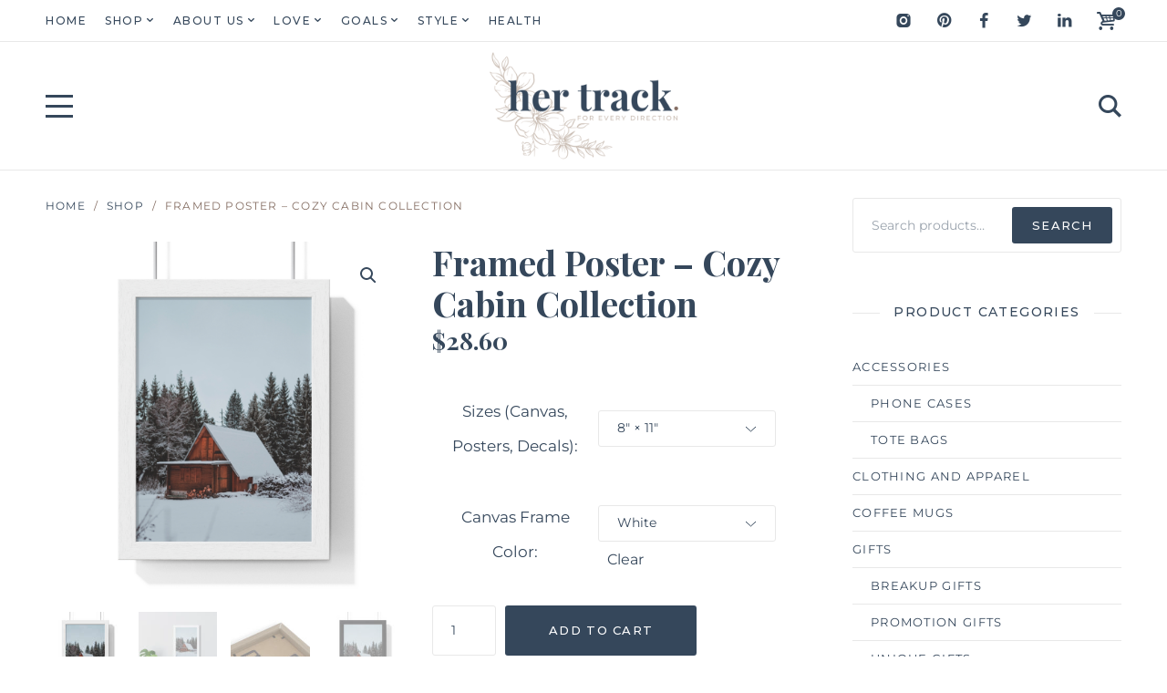

--- FILE ---
content_type: text/css
request_url: https://hb.wpmucdn.com/hertrack.com/5137ad04-028d-4f5c-9fce-9e16deebbd5b.css
body_size: 7815
content:
/**handles:yaffo-gutenberg**/
:root{--nebotheme-form-element-height:60px}.wp-block-freeform,.wp-block-freeform.mce-content-body,.wp-block-freeform p,.wp-block-latest-comments.has-avatars .wp-block-latest-comments__comment-excerpt p,.wp-block-latest-comments.has-avatars .wp-block-latest-comments__comment-meta,.wp-block-latest-comments .wp-block-latest-comments__comment-excerpt p,.wp-block-latest-comments .wp-block-latest-comments__comment-meta,.wp-caption dd,div.wp-block ol,div.wp-block ol>li,div.wp-block ul,div.wp-block ul>li{font-family:var(--nebotheme-font-primary-ff,inherit);font-size:calc(var(--nebotheme-font-primary-fz, inherit) + var(--nebotheme-font-adaptive, 0px));font-style:var(--nebotheme-font-primary-fs,inherit);font-weight:var(--nebotheme-font-primary-fw,inherit);letter-spacing:var(--nebotheme-font-primary-ls,inherit);line-height:var(--nebotheme-font-primary-lh,inherit)}.wp-block-pullquote>blockquote cite,.wp-block-pullquote__citation,.wp-block-pullquote cite,.wp-block-pullquote footer,blockquote.wp-block-quote.is-large cite,blockquote.wp-block-quote.is-style-large cite,blockquote.wp-block-quote cite,body blockquote.wp-block-quote.is-large .wp-block-quote__citation,body blockquote.wp-block-quote.is-large cite,body blockquote.wp-block-quote.is-large footer,body blockquote.wp-block-quote.is-style-large .wp-block-quote__citation,body blockquote.wp-block-quote.is-style-large cite,body blockquote.wp-block-quote.is-style-large footer,body blockquote.wp-block-quote .wp-block-quote__citation,body blockquote.wp-block-quote cite,body blockquote.wp-block-quote footer,figure figcaption,figure figcaption a,p.wp-block-tag-cloud a{font-family:var(--nebotheme-font-secondary-ff,inherit);font-size:calc(var(--nebotheme-font-secondary-fz, inherit) + var(--nebotheme-font-adaptive, 0px));font-style:var(--nebotheme-font-secondary-fs,inherit);font-weight:var(--nebotheme-font-secondary-fw,inherit);letter-spacing:var(--nebotheme-font-secondary-ls,inherit);line-height:var(--nebotheme-font-secondary-lh,inherit);text-transform:var(--nebotheme-font-secondary-tt,inherit)}.wp-calendar-nav,.wp-calendar-nav a{font-size:calc(var(--nebotheme-font-primary-fz, inherit) + var(--nebotheme-font-adaptive));letter-spacing:normal;line-height:1.5em;text-transform:none;font-family:var(--nebotheme-font-secondary-ff,inherit);font-style:var(--nebotheme-font-secondary-fs,inherit);font-weight:var(--nebotheme-font-secondary-fw,inherit)}.wp-block-cover-image h2,.wp-block-cover h2{font-family:var(--nebotheme-font-heading-h2-ff,var(--nebotheme-font-heading-h1-ff));font-size:calc(var(--nebotheme-font-heading-h2-fz, var(--nebotheme-font-heading-h1-fz)) + var(--nebotheme-font-adaptive, 0px));font-style:var(--nebotheme-font-heading-h2-fs,var(--nebotheme-font-heading-h1-fs));font-weight:var(--nebotheme-font-heading-h2-fw,var(--nebotheme-font-heading-h1-fw));letter-spacing:var(--nebotheme-font-heading-h2-ls,var(--nebotheme-font-heading-h1-ls));line-height:var(--nebotheme-font-heading-h2-lh,var(--nebotheme-font-heading-h1-lh));text-transform:var(--nebotheme-font-heading-h2-tt,var(--nebotheme-font-heading-h1-tt))}.wp-block-cover-image .wp-block-cover-image-text,.wp-block-cover-image .wp-block-cover-text,.wp-block-cover-image .wp-block-cover__inner-container,.wp-block-cover .wp-block-cover-image-text,.wp-block-cover .wp-block-cover-text,.wp-block-cover .wp-block-cover__inner-container{font-family:var(--nebotheme-font-heading-h3-ff,var(--nebotheme-font-heading-h1-ff));font-size:calc(var(--nebotheme-font-heading-h3-fz, var(--nebotheme-font-heading-h1-fz)) + var(--nebotheme-font-adaptive, 0px));font-style:var(--nebotheme-font-heading-h3-fs,var(--nebotheme-font-heading-h1-fs));font-weight:var(--nebotheme-font-heading-h3-fw,var(--nebotheme-font-heading-h1-fw));letter-spacing:var(--nebotheme-font-heading-h3-ls,var(--nebotheme-font-heading-h1-ls));line-height:var(--nebotheme-font-heading-h3-lh,var(--nebotheme-font-heading-h1-lh));text-transform:var(--nebotheme-font-heading-h3-tt,var(--nebotheme-font-heading-h1-tt))}.wp-block-button__link,.wp-block-file .wp-block-file__button,.wp-block-search__button{font-family:var(--nebotheme-font-button-ff,inherit);font-size:calc(var(--nebotheme-font-button-fz, inherit) + var(--nebotheme-font-adaptive, 0px));font-style:var(--nebotheme-font-button-fs,inherit);font-weight:var(--nebotheme-font-button-fw,inherit);letter-spacing:var(--nebotheme-font-button-ls,inherit);text-transform:var(--nebotheme-font-button-tt,inherit);line-height:1.5em}.wp-block-pullquote,.wp-block-quote,.wp-block-quote.is-large,.wp-block-quote.is-style-large{font-family:var(--nebotheme-font-quote-ff,inherit);font-size:calc(var(--nebotheme-font-quote-fz, inherit) + var(--nebotheme-font-adaptive, 0px));font-style:var(--nebotheme-font-quote-fs,inherit);font-weight:var(--nebotheme-font-quote-fw,inherit);letter-spacing:var(--nebotheme-font-quote-ls,inherit);line-height:var(--nebotheme-font-quote-lh,inherit)}.wp-block-archives,.wp-block-audio{margin-bottom:20px}.wp-block-audio audio{width:100%}.wp-block-audio figcaption{margin-top:5px;margin-bottom:0}blockquote.wp-block-quote,blockquote.wp-block-quote.is-large,blockquote.wp-block-quote.is-style-large{quotes:none;position:relative;z-index:1;margin:30px auto;padding:20px 60px;color:var(--nebotheme-color-content);border-width:0!important;border-style:solid}blockquote.wp-block-quote.is-large a,blockquote.wp-block-quote.is-style-large a,blockquote.wp-block-quote a{font-family:inherit;font-size:100%;font-style:inherit;font-weight:inherit;letter-spacing:inherit;line-height:inherit;text-transform:inherit}@media (max-width:768px){blockquote.wp-block-quote,blockquote.wp-block-quote.is-large,blockquote.wp-block-quote.is-style-large{--nebotheme-font-adaptive:-2px}}@media (max-width:576px){blockquote.wp-block-quote,blockquote.wp-block-quote.is-large,blockquote.wp-block-quote.is-style-large{padding:20px 30px}}blockquote.wp-block-quote.is-large:after,blockquote.wp-block-quote.is-large:before,blockquote.wp-block-quote.is-style-large:after,blockquote.wp-block-quote.is-style-large:before,blockquote.wp-block-quote:after,blockquote.wp-block-quote:before{content:none}blockquote.wp-block-quote.has-text-align-right:before,blockquote.wp-block-quote.is-large.has-text-align-right:before,blockquote.wp-block-quote.is-style-large.has-text-align-right:before{content:"\201d";left:auto;right:0}blockquote.wp-block-quote.is-large:before,blockquote.wp-block-quote.is-style-large:before,blockquote.wp-block-quote:before{content:"\201c";display:block;position:absolute;z-index:-1;top:25px;color:var(--nebotheme-color-alt);font-size:200px;line-height:1;pointer-events:none;left:0;left:-20px}blockquote.wp-block-quote.is-large cite,blockquote.wp-block-quote.is-style-large cite,blockquote.wp-block-quote cite{display:block;margin-top:20px}blockquote.wp-block-quote.is-large cite br,blockquote.wp-block-quote.is-style-large cite br,blockquote.wp-block-quote cite br{display:none}blockquote.wp-block-quote.is-large p:last-of-type,blockquote.wp-block-quote.is-style-large p:last-of-type,blockquote.wp-block-quote p:last-of-type{margin-bottom:0;padding-bottom:0}blockquote.wp-block-quote.is-large strong,blockquote.wp-block-quote.is-style-large strong,blockquote.wp-block-quote strong{font-weight:700}blockquote.wp-block-quote .editor-rich-text__tinymce,blockquote.wp-block-quote.is-large .editor-rich-text__tinymce,blockquote.wp-block-quote.is-style-large .editor-rich-text__tinymce{line-height:inherit}blockquote.wp-block-quote.is-large .wp-block-quote__citation,blockquote.wp-block-quote.is-large a,blockquote.wp-block-quote.is-large cite,blockquote.wp-block-quote.is-large footer,blockquote.wp-block-quote.is-large p,blockquote.wp-block-quote.is-style-large .wp-block-quote__citation,blockquote.wp-block-quote.is-style-large a,blockquote.wp-block-quote.is-style-large cite,blockquote.wp-block-quote.is-style-large footer,blockquote.wp-block-quote.is-style-large p,blockquote.wp-block-quote .wp-block-quote__citation,blockquote.wp-block-quote a,blockquote.wp-block-quote cite,blockquote.wp-block-quote footer,blockquote.wp-block-quote p{color:inherit;font-family:inherit;font-size:inherit;font-style:inherit;font-weight:inherit;line-height:inherit;text-align:inherit}body blockquote.wp-block-quote.is-large .wp-block-quote__citation,body blockquote.wp-block-quote.is-large cite,body blockquote.wp-block-quote.is-large footer,body blockquote.wp-block-quote.is-style-large .wp-block-quote__citation,body blockquote.wp-block-quote.is-style-large cite,body blockquote.wp-block-quote.is-style-large footer,body blockquote.wp-block-quote .wp-block-quote__citation,body blockquote.wp-block-quote cite,body blockquote.wp-block-quote footer{display:block;margin-top:20px}body blockquote.wp-block-quote.is-large .wp-block-quote__citation br,body blockquote.wp-block-quote.is-large cite br,body blockquote.wp-block-quote.is-large footer br,body blockquote.wp-block-quote.is-style-large .wp-block-quote__citation br,body blockquote.wp-block-quote.is-style-large cite br,body blockquote.wp-block-quote.is-style-large footer br,body blockquote.wp-block-quote .wp-block-quote__citation br,body blockquote.wp-block-quote cite br,body blockquote.wp-block-quote footer br{display:none}blockquote.wp-block-quote.is-large,blockquote.wp-block-quote.is-style-large{padding-top:50px;padding-bottom:50px;background-color:var(--nebotheme-color-primary);color:var(--nebotheme-color-bg)}@media (max-width:576px){blockquote.wp-block-quote.is-large,blockquote.wp-block-quote.is-style-large{padding:30px}}blockquote.wp-block-quote.is-large .wp-block-quote__citation,blockquote.wp-block-quote.is-large cite,blockquote.wp-block-quote.is-large footer,blockquote.wp-block-quote.is-style-large .wp-block-quote__citation,blockquote.wp-block-quote.is-style-large cite,blockquote.wp-block-quote.is-style-large footer{color:var(--nebotheme-color-secondary)}blockquote.wp-block-quote.is-large:after,blockquote.wp-block-quote.is-large:before,blockquote.wp-block-quote.is-style-large:after,blockquote.wp-block-quote.is-style-large:before{left:.1em;opacity:.1;color:inherit;font-size:500px}.wp-block-button{margin-top:0;margin-bottom:20px}.wp-block-button__link{--button-height:var(--nebotheme-form-element-height);--button-padding-x:2rem;--button-padding-y:10px;display:inline-flex;position:relative;align-items:center;justify-content:center;max-width:100%;min-height:var(--button-height);padding:var(--button-padding-y) var(--button-padding-x);transition:color .3s ease,background-color .3s ease,border-color .3s ease,box-shadow .3s ease,text-shadow .3s ease,opacity .3s ease;border-radius:3px;background-color:var(--nebotheme-color-primary);box-shadow:none;color:var(--nebotheme-color-bg);text-align:center;vertical-align:middle;cursor:pointer;border-width:0;border-style:solid}.wp-block-button__link:hover{background-color:var(--nebotheme-color-headings);color:var(--nebotheme-color-bg)}.wp-block-button__link.no-border-radius{border-radius:0}.wp-block-button.is-style-outline .wp-block-button__link{border-width:1px;border-style:solid}.wp-block-button.is-style-outline .wp-block-button__link:not(.has-text-color):not(.has-background){border-color:var(--nebotheme-color-primary);background-color:var(--nebotheme-color-bg);color:var(--nebotheme-color-primary)}.wp-block-button.is-style-outline .wp-block-button__link:not(.has-text-color):not(.has-background):active,.wp-block-button.is-style-outline .wp-block-button__link:not(.has-text-color):not(.has-background):hover{background-color:var(--nebotheme-color-primary);color:var(--nebotheme-color-bg)}.wp-block-button.is-style-outline .wp-block-button__link.has-text-color{border-color:currentColor!important}.wp-block-button.is-style-squared .wp-block-button__link{border-radius:0}.wp-block-buttons{margin-bottom:20px}.wp-block-buttons.aligncenter{justify-content:center}.wp-block-buttons .wp-block-button{display:inline-block;margin:0}.wp-block-buttons .wp-block-button:not(:last-child){margin-bottom:15px;margin-right:15px}.wp-block-calendar{margin-bottom:20px}.wp-block-calendar table{margin-bottom:0}.wp-block-calendar .wp-calendar-nav{display:flex;justify-content:space-between;width:100%;margin-top:10px}.wp-block-categories,.wp-block-columns{margin-bottom:20px}.wp-block-columns{display:flex;flex-wrap:wrap}@media (min-width:1205px){.wp-block-columns{flex-wrap:nowrap}}.wp-block-columns.are-vertically-aligned-top{align-items:flex-start}.wp-block-columns.are-vertically-aligned-center{align-items:center}.wp-block-columns.are-vertically-aligned-bottom{align-items:flex-end}.wp-block-column{flex-basis:100%;flex-grow:1;min-width:0;margin-right:0;margin-bottom:-20px;margin-left:0!important;word-break:break-word;overflow-wrap:break-word}@media (min-width:1205px){.wp-block-column{margin-top:0!important}}.wp-block-column+.wp-block-column{margin-top:1em}@media (min-width:1205px){.wp-block-column+.wp-block-column{margin-left:2em!important}}.wp-block-column.is-vertically-aligned-top{align-self:flex-start}.wp-block-column.is-vertically-aligned-center{align-self:center;-ms-grid-row-align:center}.wp-block-column.is-vertically-aligned-bottom{align-self:flex-end}.wp-block-column.is-vertically-aligned-bottom,.wp-block-column.is-vertically-aligned-center,.wp-block-column.is-vertically-aligned-top{width:100%}.wp-block-cover,.wp-block-cover-image{display:flex;position:relative;align-items:center;justify-content:center;width:100%;height:auto;min-height:430px;padding:0 35px;overflow:hidden;background-color:#000;background-position:50%;background-size:cover;color:var(--nebotheme-color-bg);margin-bottom:20px}@media (max-width:768px){.wp-block-cover,.wp-block-cover-image{padding-right:20px;padding-left:20px}}.wp-block-cover-image.has-parallax,.wp-block-cover.has-parallax{background-attachment:fixed}@supports (-webkit-overflow-scrolling:touch){.wp-block-cover-image.has-parallax,.wp-block-cover.has-parallax{background-attachment:scroll}}@media (prefers-reduced-motion:reduce){.wp-block-cover-image.has-parallax,.wp-block-cover.has-parallax{background-attachment:scroll}}.wp-block-cover-image.has-background-dim:before,.wp-block-cover.has-background-dim:before{content:"";background-color:inherit}.wp-block-cover-image.has-background-dim:not(.has-background-gradient):before,.wp-block-cover-image .wp-block-cover__gradient-background,.wp-block-cover.has-background-dim:not(.has-background-gradient):before,.wp-block-cover .wp-block-cover__gradient-background{position:absolute;z-index:1;top:0;right:0;bottom:0;left:0;opacity:.5}.wp-block-cover-image.has-background-dim.has-background-dim-10 .wp-block-cover__gradient-background,.wp-block-cover-image.has-background-dim.has-background-dim-10:not(.has-background-gradient):before,.wp-block-cover.has-background-dim.has-background-dim-10 .wp-block-cover__gradient-background,.wp-block-cover.has-background-dim.has-background-dim-10:not(.has-background-gradient):before{opacity:.1}.wp-block-cover-image.has-background-dim.has-background-dim-20 .wp-block-cover__gradient-background,.wp-block-cover-image.has-background-dim.has-background-dim-20:not(.has-background-gradient):before,.wp-block-cover.has-background-dim.has-background-dim-20 .wp-block-cover__gradient-background,.wp-block-cover.has-background-dim.has-background-dim-20:not(.has-background-gradient):before{opacity:.2}.wp-block-cover-image.has-background-dim.has-background-dim-30 .wp-block-cover__gradient-background,.wp-block-cover-image.has-background-dim.has-background-dim-30:not(.has-background-gradient):before,.wp-block-cover.has-background-dim.has-background-dim-30 .wp-block-cover__gradient-background,.wp-block-cover.has-background-dim.has-background-dim-30:not(.has-background-gradient):before{opacity:.3}.wp-block-cover-image.has-background-dim.has-background-dim-40 .wp-block-cover__gradient-background,.wp-block-cover-image.has-background-dim.has-background-dim-40:not(.has-background-gradient):before,.wp-block-cover.has-background-dim.has-background-dim-40 .wp-block-cover__gradient-background,.wp-block-cover.has-background-dim.has-background-dim-40:not(.has-background-gradient):before{opacity:.4}.wp-block-cover-image.has-background-dim.has-background-dim-50 .wp-block-cover__gradient-background,.wp-block-cover-image.has-background-dim.has-background-dim-50:not(.has-background-gradient):before,.wp-block-cover.has-background-dim.has-background-dim-50 .wp-block-cover__gradient-background,.wp-block-cover.has-background-dim.has-background-dim-50:not(.has-background-gradient):before{opacity:.5}.wp-block-cover-image.has-background-dim.has-background-dim-60 .wp-block-cover__gradient-background,.wp-block-cover-image.has-background-dim.has-background-dim-60:not(.has-background-gradient):before,.wp-block-cover.has-background-dim.has-background-dim-60 .wp-block-cover__gradient-background,.wp-block-cover.has-background-dim.has-background-dim-60:not(.has-background-gradient):before{opacity:.6}.wp-block-cover-image.has-background-dim.has-background-dim-70 .wp-block-cover__gradient-background,.wp-block-cover-image.has-background-dim.has-background-dim-70:not(.has-background-gradient):before,.wp-block-cover.has-background-dim.has-background-dim-70 .wp-block-cover__gradient-background,.wp-block-cover.has-background-dim.has-background-dim-70:not(.has-background-gradient):before{opacity:.7}.wp-block-cover-image.has-background-dim.has-background-dim-80 .wp-block-cover__gradient-background,.wp-block-cover-image.has-background-dim.has-background-dim-80:not(.has-background-gradient):before,.wp-block-cover.has-background-dim.has-background-dim-80 .wp-block-cover__gradient-background,.wp-block-cover.has-background-dim.has-background-dim-80:not(.has-background-gradient):before{opacity:.8}.wp-block-cover-image.has-background-dim.has-background-dim-90 .wp-block-cover__gradient-background,.wp-block-cover-image.has-background-dim.has-background-dim-90:not(.has-background-gradient):before,.wp-block-cover.has-background-dim.has-background-dim-90 .wp-block-cover__gradient-background,.wp-block-cover.has-background-dim.has-background-dim-90:not(.has-background-gradient):before{opacity:.9}.wp-block-cover-image.has-background-dim.has-background-dim-100 .wp-block-cover__gradient-background,.wp-block-cover-image.has-background-dim.has-background-dim-100:not(.has-background-gradient):before,.wp-block-cover.has-background-dim.has-background-dim-100 .wp-block-cover__gradient-background,.wp-block-cover.has-background-dim.has-background-dim-100:not(.has-background-gradient):before{opacity:1}.wp-block-cover-image:after,.wp-block-cover:after{content:"";display:block;min-height:inherit;font-size:0}@supports ((position: -webkit-sticky) or (position: sticky)){.wp-block-cover-image:after,.wp-block-cover:after{content:none}}.wp-block-cover-image.aligncenter,.wp-block-cover-image.alignleft,.wp-block-cover-image.alignright,.wp-block-cover.aligncenter,.wp-block-cover.alignleft,.wp-block-cover.alignright{display:flex}.wp-block-cover-image .wp-block-cover-image-text,.wp-block-cover-image .wp-block-cover-text,.wp-block-cover-image .wp-block-cover__inner-container,.wp-block-cover .wp-block-cover-image-text,.wp-block-cover .wp-block-cover-text,.wp-block-cover .wp-block-cover__inner-container{--nebotheme-font-adaptive:5px;z-index:1;width:calc(100% - 20px);margin-right:auto;margin-left:auto;padding:20px 0;color:var(--nebotheme-color-alt)!important;line-height:1.5!important;text-align:center;overflow-wrap:break-word}@media (max-width:768px){.wp-block-cover-image .wp-block-cover-image-text,.wp-block-cover-image .wp-block-cover-text,.wp-block-cover-image .wp-block-cover__inner-container,.wp-block-cover .wp-block-cover-image-text,.wp-block-cover .wp-block-cover-text,.wp-block-cover .wp-block-cover__inner-container{--nebotheme-font-adaptive:-5px}}.wp-block-cover-image .wp-block-cover-image-text p,.wp-block-cover-image .wp-block-cover-text p,.wp-block-cover-image .wp-block-cover__inner-container p,.wp-block-cover .wp-block-cover-image-text p,.wp-block-cover .wp-block-cover-text p,.wp-block-cover .wp-block-cover__inner-container p{white-space:pre-wrap}.wp-block-cover-image .wp-block-cover-image-text a,.wp-block-cover-image .wp-block-cover-text a,.wp-block-cover-image .wp-block-cover__inner-container a,.wp-block-cover .wp-block-cover-image-text a,.wp-block-cover .wp-block-cover-text a,.wp-block-cover .wp-block-cover__inner-container a{color:inherit;font-family:inherit;font-size:inherit;font-style:inherit;font-weight:inherit;line-height:inherit;text-decoration:underline}.wp-block-cover-image .wp-block-cover-image-text a:hover,.wp-block-cover-image .wp-block-cover-text a:hover,.wp-block-cover-image .wp-block-cover__inner-container a:hover,.wp-block-cover .wp-block-cover-image-text a:hover,.wp-block-cover .wp-block-cover-text a:hover,.wp-block-cover .wp-block-cover__inner-container a:hover{opacity:.5}.wp-block-cover-image .wp-block-subhead:not(.has-text-color),.wp-block-cover-image h1:not(.has-text-color),.wp-block-cover-image h2:not(.has-text-color),.wp-block-cover-image h3:not(.has-text-color),.wp-block-cover-image h4:not(.has-text-color),.wp-block-cover-image h5:not(.has-text-color),.wp-block-cover-image h6:not(.has-text-color),.wp-block-cover-image p:not(.has-text-color),.wp-block-cover .wp-block-subhead:not(.has-text-color),.wp-block-cover h1:not(.has-text-color),.wp-block-cover h2:not(.has-text-color),.wp-block-cover h3:not(.has-text-color),.wp-block-cover h4:not(.has-text-color),.wp-block-cover h5:not(.has-text-color),.wp-block-cover h6:not(.has-text-color),.wp-block-cover p:not(.has-text-color){color:inherit}.wp-block-cover-image .wp-block-subhead:last-of-type,.wp-block-cover-image h1:last-of-type,.wp-block-cover-image h2:last-of-type,.wp-block-cover-image h3:last-of-type,.wp-block-cover-image h4:last-of-type,.wp-block-cover-image h5:last-of-type,.wp-block-cover-image h6:last-of-type,.wp-block-cover-image p:last-of-type,.wp-block-cover .wp-block-subhead:last-of-type,.wp-block-cover h1:last-of-type,.wp-block-cover h2:last-of-type,.wp-block-cover h3:last-of-type,.wp-block-cover h4:last-of-type,.wp-block-cover h5:last-of-type,.wp-block-cover h6:last-of-type,.wp-block-cover p:last-of-type{margin-bottom:0}.wp-block-cover-image.has-left-content,.wp-block-cover.has-left-content{justify-content:flex-start}.wp-block-cover-image.has-right-content,.wp-block-cover.has-right-content{justify-content:flex-end}.wp-block-cover__image-background{position:absolute;top:0;right:0;bottom:0;left:0;width:100%;height:100%}.wp-block-cover__video-background{position:absolute;z-index:1;top:50%;left:50%;width:100%;height:100%;-webkit-transform:translateX(-50%) translateY(-50%);transform:translateX(-50%) translateY(-50%);-o-object-fit:cover;object-fit:cover}.wp-block-cover-image.alignleft,.wp-block-cover-image.alignright,.wp-block-cover.alignleft,.wp-block-cover.alignright{width:100%;max-width:305px}.block-editor-block-list__block[data-type^=core-embed][data-align=left] .wp-block-embed__wrapper,.block-editor-block-list__block[data-type^=core-embed][data-align=right] .wp-block-embed__wrapper,.wp-block-embed.alignleft .wp-block-embed__wrapper,.wp-block-embed.alignright .wp-block-embed__wrapper,.wp-block[data-align=left]>[data-type^=core-embed] .wp-block-embed__wrapper,.wp-block[data-align=right]>[data-type^=core-embed] .wp-block-embed__wrapper{width:360px}.block-editor-block-list__block[data-type^=core-embed][data-align=left] iframe,.block-editor-block-list__block[data-type^=core-embed][data-align=right] iframe,.wp-block-embed.alignleft iframe,.wp-block-embed.alignright iframe,.wp-block[data-align=left]>[data-type^=core-embed] iframe,.wp-block[data-align=right]>[data-type^=core-embed] iframe{width:100%}figure.wp-block-embed{margin-top:40px;margin-bottom:40px;text-align:center}figure.wp-block-embed:not(.is-type-video) iframe{width:auto;max-width:100%;margin-top:0;margin-bottom:0}figure.wp-block-embed.wp-block-embed-twitter iframe{width:100%!important;max-width:500px!important}@media (max-width:768px){figure.wp-block-embed.wp-block-embed-twitter iframe{max-height:85vh}}.wp-block-embed__wrapper{display:flex;position:relative;justify-content:center}.wp-embed-responsive .wp-has-aspect-ratio .wp-block-embed__wrapper:before{content:"";display:block;padding-top:50%}.wp-embed-responsive .wp-has-aspect-ratio iframe{position:absolute;top:0;right:0;bottom:0;left:0;width:100%;height:100%}.wp-embed-responsive .wp-embed-aspect-21-9 .wp-block-embed__wrapper:before{padding-top:42.85%}.wp-embed-responsive .wp-embed-aspect-18-9 .wp-block-embed__wrapper:before{padding-top:50%}.wp-embed-responsive .wp-embed-aspect-16-9 .wp-block-embed__wrapper:before{padding-top:56.25%}.wp-embed-responsive .wp-embed-aspect-4-3 .wp-block-embed__wrapper:before{padding-top:75%}.wp-embed-responsive .wp-embed-aspect-1-1 .wp-block-embed__wrapper:before{padding-top:100%}.wp-embed-responsive .wp-embed-aspect-9-6 .wp-block-embed__wrapper:before{padding-top:66.66%}.wp-embed-responsive .wp-embed-aspect-1-2 .wp-block-embed__wrapper:before{padding-top:200%}blockquote.instagram-media,iframe.instagram-media{margin:auto!important}.wp-block-file{margin-bottom:20px}.wp-block-file .wp-block-file__button{--button-height:var(--nebotheme-form-element-height);--button-padding-x:2rem;--button-padding-y:10px;display:inline-flex;position:relative;align-items:center;justify-content:center;max-width:100%;min-height:var(--button-height);padding:var(--button-padding-y) var(--button-padding-x);transition:color .3s ease,background-color .3s ease,border-color .3s ease,box-shadow .3s ease,text-shadow .3s ease,opacity .3s ease;border-radius:3px;background-color:var(--nebotheme-color-primary);box-shadow:none;color:var(--nebotheme-color-bg);text-align:center;vertical-align:middle;cursor:pointer;border-width:0;border-style:solid}.wp-block-file .wp-block-file__button:hover{background-color:var(--nebotheme-color-headings);color:var(--nebotheme-color-bg)}.wp-block-file *+.wp-block-file__button{margin-left:.75em}figure figcaption{padding:10px 0;border-bottom:1px solid;border-color:var(--nebotheme-color-border);text-align:center}ul.blocks-gallery-grid,ul.wp-block-gallery{display:flex;flex-wrap:wrap;margin-top:-20px;margin-bottom:20px;padding:0;list-style:none}.wp-block-gallery{margin-top:20px!important;margin-bottom:40px!important}.wp-block-gallery+.wp-block-image{margin-top:-20px!important}.wp-block-gallery+.wp-block-gallery{margin-top:-40px!important}.blocks-gallery-grid{margin-top:20px!important;margin-bottom:40px!important}.wp-block-gallery .blocks-gallery-grid{margin-top:0!important;margin-bottom:0!important}.blocks-gallery-grid .blocks-gallery-image,.blocks-gallery-grid .blocks-gallery-item,.wp-block-gallery .blocks-gallery-image,.wp-block-gallery .blocks-gallery-item{display:flex;position:relative;flex-direction:column;flex-grow:1;justify-content:center;margin-top:20px;margin-bottom:0;padding:0}.blocks-gallery-grid .blocks-gallery-image:last-child,.blocks-gallery-grid .blocks-gallery-item:last-child,.wp-block-gallery .blocks-gallery-image:last-child,.wp-block-gallery .blocks-gallery-item:last-child{margin-right:0!important}.blocks-gallery-grid .blocks-gallery-image figure,.blocks-gallery-grid .blocks-gallery-item figure,.wp-block-gallery .blocks-gallery-image figure,.wp-block-gallery .blocks-gallery-item figure{height:100%;margin:0}@supports ((position: -webkit-sticky) or (position: sticky)){.blocks-gallery-grid .blocks-gallery-image figure,.blocks-gallery-grid .blocks-gallery-item figure,.wp-block-gallery .blocks-gallery-image figure,.wp-block-gallery .blocks-gallery-item figure{display:flex;align-items:flex-end;justify-content:flex-start}}.blocks-gallery-grid .blocks-gallery-image img,.blocks-gallery-grid .blocks-gallery-item img,.wp-block-gallery .blocks-gallery-image img,.wp-block-gallery .blocks-gallery-item img{display:block;width:100%;max-width:100%;height:auto}@supports ((position: -webkit-sticky) or (position: sticky)){.blocks-gallery-grid .blocks-gallery-image img,.blocks-gallery-grid .blocks-gallery-item img,.wp-block-gallery .blocks-gallery-image img,.wp-block-gallery .blocks-gallery-item img{width:auto}}.blocks-gallery-grid .blocks-gallery-image figcaption,.blocks-gallery-grid .blocks-gallery-item figcaption,.wp-block-gallery .blocks-gallery-image figcaption,.wp-block-gallery .blocks-gallery-item figcaption{position:absolute;bottom:0;width:100%;max-height:100%;padding:10px;overflow:auto;overflow-x:hidden;color:var(--nebotheme-color-bg);text-align:center}.blocks-gallery-grid .blocks-gallery-image figcaption:after,.blocks-gallery-grid .blocks-gallery-item figcaption:after,.wp-block-gallery .blocks-gallery-image figcaption:after,.wp-block-gallery .blocks-gallery-item figcaption:after{content:"";position:absolute;top:0;left:0;background:#000}.blocks-gallery-grid .blocks-gallery-image figcaption img,.blocks-gallery-grid .blocks-gallery-item figcaption img,.wp-block-gallery .blocks-gallery-image figcaption img,.wp-block-gallery .blocks-gallery-item figcaption img{display:inline}.blocks-gallery-grid .blocks-gallery-caption,.wp-block-gallery .blocks-gallery-caption{text-align:center}.blocks-gallery-grid.is-cropped .blocks-gallery-image a,.blocks-gallery-grid.is-cropped .blocks-gallery-image img,.blocks-gallery-grid.is-cropped .blocks-gallery-item a,.blocks-gallery-grid.is-cropped .blocks-gallery-item img,.wp-block-gallery.is-cropped .blocks-gallery-image a,.wp-block-gallery.is-cropped .blocks-gallery-image img,.wp-block-gallery.is-cropped .blocks-gallery-item a,.wp-block-gallery.is-cropped .blocks-gallery-item img{width:100%}@supports ((position: -webkit-sticky) or (position: sticky)){.blocks-gallery-grid.is-cropped .blocks-gallery-image a,.blocks-gallery-grid.is-cropped .blocks-gallery-image img,.blocks-gallery-grid.is-cropped .blocks-gallery-item a,.blocks-gallery-grid.is-cropped .blocks-gallery-item img,.wp-block-gallery.is-cropped .blocks-gallery-image a,.wp-block-gallery.is-cropped .blocks-gallery-image img,.wp-block-gallery.is-cropped .blocks-gallery-item a,.wp-block-gallery.is-cropped .blocks-gallery-item img{flex:1;height:100%;-o-object-fit:cover;object-fit:cover}}@media (min-width:500px) and (max-width:768px){.blocks-gallery-grid:not(.columns-1) .blocks-gallery-image,.blocks-gallery-grid:not(.columns-1) .blocks-gallery-item,.wp-block-gallery:not(.columns-1) .blocks-gallery-image,.wp-block-gallery:not(.columns-1) .blocks-gallery-item{width:calc(50% - 20px);margin-left:0;margin-right:20px}.blocks-gallery-grid:not(.columns-1) .blocks-gallery-image:nth-of-type(2n),.blocks-gallery-grid:not(.columns-1) .blocks-gallery-item:nth-of-type(2n),.wp-block-gallery:not(.columns-1) .blocks-gallery-image:nth-of-type(2n),.wp-block-gallery:not(.columns-1) .blocks-gallery-item:nth-of-type(2n){margin-right:0}}@media (min-width:769px){.blocks-gallery-grid.columns-2 .blocks-gallery-image,.blocks-gallery-grid.columns-2 .blocks-gallery-item,.wp-block-gallery.columns-2 .blocks-gallery-image,.wp-block-gallery.columns-2 .blocks-gallery-item{width:calc(50% - 20px);margin-left:0;margin-right:20px}.blocks-gallery-grid.columns-2 .blocks-gallery-image:nth-of-type(2n),.blocks-gallery-grid.columns-2 .blocks-gallery-item:nth-of-type(2n),.wp-block-gallery.columns-2 .blocks-gallery-image:nth-of-type(2n),.wp-block-gallery.columns-2 .blocks-gallery-item:nth-of-type(2n){margin-right:0}.blocks-gallery-grid.columns-3 .blocks-gallery-image,.blocks-gallery-grid.columns-3 .blocks-gallery-item,.wp-block-gallery.columns-3 .blocks-gallery-image,.wp-block-gallery.columns-3 .blocks-gallery-item{width:calc(33.33333% - 20px);margin-left:0;margin-right:20px}.blocks-gallery-grid.columns-3 .blocks-gallery-image:nth-of-type(3n),.blocks-gallery-grid.columns-3 .blocks-gallery-item:nth-of-type(3n),.wp-block-gallery.columns-3 .blocks-gallery-image:nth-of-type(3n),.wp-block-gallery.columns-3 .blocks-gallery-item:nth-of-type(3n){margin-right:0}.blocks-gallery-grid.columns-4 .blocks-gallery-image,.blocks-gallery-grid.columns-4 .blocks-gallery-item,.wp-block-gallery.columns-4 .blocks-gallery-image,.wp-block-gallery.columns-4 .blocks-gallery-item{width:calc(25% - 20px);margin-left:0;margin-right:20px}.blocks-gallery-grid.columns-4 .blocks-gallery-image:nth-of-type(4n),.blocks-gallery-grid.columns-4 .blocks-gallery-item:nth-of-type(4n),.wp-block-gallery.columns-4 .blocks-gallery-image:nth-of-type(4n),.wp-block-gallery.columns-4 .blocks-gallery-item:nth-of-type(4n){margin-right:0}.blocks-gallery-grid.columns-5 .blocks-gallery-image,.blocks-gallery-grid.columns-5 .blocks-gallery-item,.wp-block-gallery.columns-5 .blocks-gallery-image,.wp-block-gallery.columns-5 .blocks-gallery-item{width:calc(20% - 20px);margin-left:0;margin-right:20px}.blocks-gallery-grid.columns-5 .blocks-gallery-image:nth-of-type(5n),.blocks-gallery-grid.columns-5 .blocks-gallery-item:nth-of-type(5n),.wp-block-gallery.columns-5 .blocks-gallery-image:nth-of-type(5n),.wp-block-gallery.columns-5 .blocks-gallery-item:nth-of-type(5n){margin-right:0}.blocks-gallery-grid.columns-6 .blocks-gallery-image,.blocks-gallery-grid.columns-6 .blocks-gallery-item,.wp-block-gallery.columns-6 .blocks-gallery-image,.wp-block-gallery.columns-6 .blocks-gallery-item{width:calc(16.66667% - 20px);margin-left:0;margin-right:20px}.blocks-gallery-grid.columns-6 .blocks-gallery-image:nth-of-type(6n),.blocks-gallery-grid.columns-6 .blocks-gallery-item:nth-of-type(6n),.wp-block-gallery.columns-6 .blocks-gallery-image:nth-of-type(6n),.wp-block-gallery.columns-6 .blocks-gallery-item:nth-of-type(6n){margin-right:0}.blocks-gallery-grid.columns-7 .blocks-gallery-image,.blocks-gallery-grid.columns-7 .blocks-gallery-item,.wp-block-gallery.columns-7 .blocks-gallery-image,.wp-block-gallery.columns-7 .blocks-gallery-item{width:calc(14.28571% - 20px);margin-left:0;margin-right:20px}.blocks-gallery-grid.columns-7 .blocks-gallery-image:nth-of-type(7n),.blocks-gallery-grid.columns-7 .blocks-gallery-item:nth-of-type(7n),.wp-block-gallery.columns-7 .blocks-gallery-image:nth-of-type(7n),.wp-block-gallery.columns-7 .blocks-gallery-item:nth-of-type(7n){margin-right:0}.blocks-gallery-grid.columns-8 .blocks-gallery-image,.blocks-gallery-grid.columns-8 .blocks-gallery-item,.wp-block-gallery.columns-8 .blocks-gallery-image,.wp-block-gallery.columns-8 .blocks-gallery-item{width:calc(12.5% - 20px);margin-left:0;margin-right:20px}.blocks-gallery-grid.columns-8 .blocks-gallery-image:nth-of-type(8n),.blocks-gallery-grid.columns-8 .blocks-gallery-item:nth-of-type(8n),.wp-block-gallery.columns-8 .blocks-gallery-image:nth-of-type(8n),.wp-block-gallery.columns-8 .blocks-gallery-item:nth-of-type(8n){margin-right:0}}.blocks-gallery-grid.columns-1 .blocks-gallery-image,.blocks-gallery-grid.columns-1 .blocks-gallery-item,.wp-block-gallery.columns-1 .blocks-gallery-image,.wp-block-gallery.columns-1 .blocks-gallery-item{width:calc(100% - 20px);margin-left:0;margin-right:20px}.blocks-gallery-grid.columns-1 .blocks-gallery-image:nth-of-type(1n),.blocks-gallery-grid.columns-1 .blocks-gallery-item:nth-of-type(1n),.wp-block-gallery.columns-1 .blocks-gallery-image:nth-of-type(1n),.wp-block-gallery.columns-1 .blocks-gallery-item:nth-of-type(1n){margin-right:0}.blocks-gallery-grid.alignleft,.blocks-gallery-grid.alignright,.wp-block-gallery.alignleft,.wp-block-gallery.alignright{width:100%;max-width:305px}.blocks-gallery-grid.aligncenter .blocks-gallery-item figure,.wp-block-gallery.aligncenter .blocks-gallery-item figure{justify-content:center}.wp-block-group.has-background{margin-bottom:20px;padding:40px}.wp-block-group.has-background p:last-child{margin-bottom:0}.wp-block-image{max-width:100vw;margin-bottom:40px!important}.wp-block-image:not(:first-of-type){margin-top:40px!important}.wp-block-image+.wp-block-gallery{margin-top:-40px!important}.wp-block-image+.wp-block-image{margin-top:-20px!important}.wp-block-image .aligncenter{margin-bottom:0!important}.wp-block-image .alignleft,.wp-block-image .alignright{margin-bottom:.5em!important}.wp-block-image img{max-width:100%}.wp-block-image.aligncenter,.wp-block-image.aligncenter figcaption,.wp-block-image.alignfull,.wp-block-image.alignfull figcaption,.wp-block-image.alignleft,.wp-block-image.alignleft figcaption,.wp-block-image.alignright,.wp-block-image.alignright figcaption,.wp-block-image figure.aligncenter,.wp-block-image figure.aligncenter figcaption,.wp-block-image figure.alignfull,.wp-block-image figure.alignfull figcaption,.wp-block-image figure.alignleft,.wp-block-image figure.alignleft figcaption,.wp-block-image figure.alignright,.wp-block-image figure.alignright figcaption{text-align:center}.wp-block-image.alignfull img,.wp-block-image.alignwide img{width:100%}.wp-block-image.is-style-circle-mask img,.wp-block-image.is-style-rounded img{border-radius:9999px}.wp-caption:not(.aligncenter) .wp-caption-text{text-align:left}.wp-block-latest-comments{margin-bottom:20px;padding:0;list-style:none}.wp-block-latest-comments__comment{margin-top:20px}.wp-block-latest-comments>.wp-block-latest-comments__comment:first-child{margin-top:0}.wp-block-latest-comments.has-avatars .wp-block-latest-comments__comment{min-height:36px}.wp-block-latest-comments .avatar,.wp-block-latest-comments__comment-avatar{display:block;width:40px;height:40px;float:left;border-radius:50px;margin-right:20px}.wp-block-latest-comments article{overflow:hidden}.wp-block-latest-comments__comment-excerpt p{margin:0;font-size:inherit;line-height:inherit}.wp-block-latest-comments__comment-date{display:block;color:var(--nebotheme-color-headings)}.wp-block-latest-posts{margin-top:0;margin-bottom:20px;padding:0;list-style:none}.wp-block-latest-posts li{margin:20px 0 0}.wp-block-latest-posts li:first-child,.wp-block-latest-posts li>:first-child{margin-top:0}.wp-block-latest-posts li>:last-child{margin-bottom:0}.wp-block-latest-posts.is-grid{display:flex;flex-wrap:wrap;margin-top:-20px}.wp-block-latest-posts.is-grid li{width:100%;margin:20px 20px 0 0}@media (min-width:1205px){.wp-block-latest-posts.columns-2 li{width:calc(50% - 20px)}.wp-block-latest-posts.columns-3 li{width:calc(33.33333% - 20px)}.wp-block-latest-posts.columns-4 li{width:calc(25% - 20px)}.wp-block-latest-posts.columns-5 li{width:calc(20% - 20px)}.wp-block-latest-posts.columns-6 li{width:calc(16.66667% - 20px)}}.wp-block-latest-posts__post-date{display:block;color:var(--nebotheme-color-headings)}.wp-block-latest-posts__post-excerpt{margin-top:1px}.wp-block-latest-posts__featured-image img{height:auto}.wp-block-media-text{display:grid;grid-template-columns:50% 1fr;grid-template-rows:auto;margin-bottom:20px}.wp-block-media-text .has-media-on-the-right{grid-template-columns:1fr 50%}.wp-block-media-text.is-vertically-aligned-top .wp-block-media-text__content,.wp-block-media-text.is-vertically-aligned-top .wp-block-media-text__media{align-self:start}.wp-block-media-text.is-vertically-aligned-bottom .wp-block-media-text__content,.wp-block-media-text.is-vertically-aligned-bottom .wp-block-media-text__media{align-self:end}.wp-block-media-text .wp-block-media-text__media{grid-column:1;grid-row:1;margin:0}.wp-block-media-text .wp-block-media-text__content{grid-column:2;grid-row:1;padding:0 20px;word-break:break-word}.wp-block-media-text.has-media-on-the-right .wp-block-media-text__media{grid-column:2;grid-row:1}.wp-block-media-text.has-media-on-the-right .wp-block-media-text__content{grid-column:1;grid-row:1}.wp-block-media-text img,.wp-block-media-text video{width:100%;max-width:unset;vertical-align:middle}.wp-block-media-text.is-image-fill figure.wp-block-media-text__media{height:100%;min-height:250px;background-size:cover}.wp-block-media-text.is-image-fill figure.wp-block-media-text__media>img{position:absolute;width:1px;height:1px;margin:-1px;padding:0;overflow:hidden;clip:rect(0,0,0,0);border:0}@media (max-width:768px){.wp-block-media-text.is-stacked-on-mobile{grid-template-columns:100%!important}.wp-block-media-text.is-stacked-on-mobile .wp-block-media-text__media{grid-column:1;grid-row:1;margin-bottom:20px}.wp-block-media-text.is-stacked-on-mobile .wp-block-media-text__content{grid-column:1;grid-row:2;padding:0}.wp-block-media-text.is-stacked-on-mobile.has-media-on-the-right .wp-block-media-text__media{grid-column:1;grid-row:2}.wp-block-media-text.is-stacked-on-mobile.has-media-on-the-right .wp-block-media-text__content{grid-column:1;grid-row:1}}.is-small-text{font-size:14px}.is-regular-text{font-size:16px}.is-large-text{font-size:36px}.is-larger-text{font-size:48px}body .has-drop-cap:not(:focus):first-letter{margin:0 .2em 0 0;font-size:5.3em;font-style:normal;font-weight:400;line-height:.9;text-transform:uppercase;float:left}p.has-background{padding:10px 20px}p.has-text-color a{color:inherit}p.wp-block-subhead{font-size:.75em}p.has-very-light-gray-color{color:#eee}.wp-block-pullquote{max-width:100vw;margin-top:30px!important;margin-bottom:30px!important;padding:0;border-color:var(--nebotheme-color-border);border-style:solid;border-width:1px 0}.wp-block-pullquote.has-cyan-bluish-gray-background-color{background-color:#abb8c3}@media (max-width:768px){.wp-block-pullquote.wp-block-media-text>p{--nebotheme-font-adaptive:-3px}}.wp-block-pullquote>blockquote{quotes:none;position:relative;z-index:1;color:var(--nebotheme-color-content);border-width:0!important;border-style:solid;margin:0 auto;padding:50px 60px;border-color:inherit;text-align:left}.wp-block-pullquote>blockquote a{font-family:inherit;font-size:100%;font-style:inherit;font-weight:inherit;letter-spacing:inherit;line-height:inherit;text-transform:inherit}@media (max-width:768px){.wp-block-pullquote>blockquote{--nebotheme-font-adaptive:-2px}}@media (max-width:576px){.wp-block-pullquote>blockquote{padding:20px 30px}}.wp-block-pullquote>blockquote:after,.wp-block-pullquote>blockquote:before{content:none}.wp-block-pullquote>blockquote.has-text-align-right:before{content:"\201d";left:auto;right:0}.wp-block-pullquote>blockquote:before{content:"\201c";display:block;position:absolute;z-index:-1;top:25px;color:var(--nebotheme-color-alt);font-size:200px;line-height:1;pointer-events:none;left:0;left:-20px}.wp-block-pullquote>blockquote cite{display:block;margin-top:20px}.wp-block-pullquote>blockquote cite br{display:none}.wp-block-pullquote>blockquote p:last-of-type{margin-bottom:0;padding-bottom:0}.wp-block-pullquote>blockquote strong{font-weight:700}.wp-block-pullquote>blockquote a,.wp-block-pullquote>blockquote p{color:inherit;font-family:inherit;font-size:inherit;font-style:inherit;font-weight:inherit;line-height:inherit}.wp-block-pullquote__citation,.wp-block-pullquote cite,.wp-block-pullquote footer{display:block;margin-top:20px;font-style:var(--nebotheme-font-secondary-fs,inherit)!important;text-transform:var(--nebotheme-font-secondary-tt,inherit)!important}.wp-block-pullquote__citation br,.wp-block-pullquote cite br,.wp-block-pullquote footer br{display:none}.wp-block-pullquote .has-text-color .wp-block-pullquote__citation,.wp-block-pullquote .has-text-color a,.wp-block-pullquote .has-text-color a:hover,.wp-block-pullquote .has-text-color cite{color:inherit}@media (max-width:768px){.wp-block-pullquote.wp-block-pullquote:not(.is-style-solid-color)>blockquote{padding-left:0}.wp-block-pullquote.wp-block-pullquote:not(.is-style-solid-color)>blockquote:before{top:30px!important;opacity:.1}}.wp-block-pullquote.wp-block-pullquote:not(.is-style-solid-color)>blockquote{padding-right:0}.wp-block-pullquote.wp-block-pullquote:not(.is-style-solid-color)>blockquote:before{top:50px;color:inherit;font-size:100px}.wp-block-pullquote.wp-block-pullquote.is-style-solid-color{border:0}.wp-block-pullquote.wp-block-pullquote.is-style-solid-color:not(.has-background){background-color:var(--nebotheme-color-alt)}.wp-block-pullquote.wp-block-pullquote.is-style-solid-color>blockquote:before{display:none!important}.wp-block-pullquote.wp-block-pullquote.is-style-solid-color>blockquote.has-text-color .wp-block-pullquote__citation,.wp-block-pullquote.wp-block-pullquote.is-style-solid-color>blockquote.has-text-color cite,.wp-block-pullquote.wp-block-pullquote.is-style-solid-color>blockquote.has-text-color footer{opacity:.5}.wp-block-pullquote.wp-block-pullquote.is-style-solid-color>blockquote:not(.has-text-color),.wp-block-pullquote.wp-block-pullquote.is-style-solid-color>blockquote:not(.has-text-color) a{color:var(--nebotheme-color-content)}.wp-block-pullquote.wp-block-pullquote.is-style-solid-color>blockquote a{opacity:.5}.wp-block-pullquote.wp-block-pullquote.is-style-solid-color>blockquote a:hover{opacity:.9;text-decoration:underline}.wp-block-pullquote.alignleft>blockquote,.wp-block-pullquote.alignright>blockquote{padding:30px 40px}.wp-block-pullquote.alignleft>blockquote:before,.wp-block-pullquote.alignright>blockquote:before{font-size:2.5em!important;left:-5px}@media (min-width:577px){.wp-block-pullquote.alignleft a,.wp-block-pullquote.alignleft p,.wp-block-pullquote.alignright a,.wp-block-pullquote.alignright p{font-size:20px;line-height:1.5em}}@media (min-width:577px){.wp-block-pullquote.alignleft,.wp-block-pullquote.alignright{max-width:315px}}@media (max-width:576px){body .wp-block-pullquote.alignleft,body .wp-block-pullquote.alignright{max-width:100%;margin-right:0!important;margin-left:0!important;float:none}}.wp-block-pullquote.alignleft{margin-right:1.5em!important}.wp-block-pullquote.alignright{margin-left:1.5em!important}.wp-block-rss{margin-top:0;margin-bottom:20px;padding:0;list-style:none}.wp-block-rss li{margin:20px 0 0}.wp-block-rss li:first-child{margin-top:0}.wp-block-rss.is-grid{display:flex;flex-wrap:wrap;margin-top:-20px;margin-left:-20px;margin-right:0}.wp-block-rss.is-grid li{width:100%;margin:20px 0 0 20px}@media (min-width:1205px){.wp-block-rss.columns-2 li{width:calc(50% - 20px)}.wp-block-rss.columns-3 li{width:calc(33.33333% - 20px)}.wp-block-rss.columns-4 li{width:calc(25% - 20px)}.wp-block-rss.columns-5 li{width:calc(20% - 20px)}.wp-block-rss.columns-6 li{width:calc(16.66667% - 20px)}}.wp-block-rss__item-author,.wp-block-rss__item-publish-date{display:block;color:var(--nebotheme-color-headings)}.wp-block-search{display:flex;flex-wrap:wrap;margin-bottom:20px}.wp-block-search__label{width:100%;margin-bottom:10px}.wp-block-search input.wp-block-search__input{flex-grow:1}.wp-block-search__button{--button-height:var(--nebotheme-form-element-height);--button-padding-x:2rem;--button-padding-y:10px;display:inline-flex;position:relative;align-items:center;justify-content:center;max-width:100%;min-height:var(--button-height);padding:var(--button-padding-y) var(--button-padding-x);transition:color .3s ease,background-color .3s ease,border-color .3s ease,box-shadow .3s ease,text-shadow .3s ease,opacity .3s ease;border-radius:3px;background-color:var(--nebotheme-color-primary);box-shadow:none;color:var(--nebotheme-color-bg);text-align:center;vertical-align:middle;cursor:pointer;border-width:0;border-style:solid;margin-left:10px;--button-padding-x:1rem}.wp-block-search__button:hover{background-color:var(--nebotheme-color-headings);color:var(--nebotheme-color-bg)}.wp-block-search__button .wp-block-search__button-rich-text{padding:0}.wp-block-separator:not(.is-style-dots):not(.is-style-wide){max-width:450px;margin-right:auto;margin-left:auto}.wp-block-separator.is-style-dots{height:auto;border:none;background:none!important;line-height:1}.wp-block-separator.is-style-dots:before{content:"\00b7 \00b7 \00b7";color:currentColor;font-family:serif;font-size:40px;letter-spacing:2em}.wp-block-social-links{display:flex;justify-content:flex-start;margin-left:0;padding-right:0;padding-left:0}.wp-block-social-links .wp-social-link a,.wp-block-social-links .wp-social-link a:hover{border-bottom:0;box-shadow:none;text-decoration:none}.wp-social-link{width:36px;height:36px;margin-right:8px;border-radius:36px}.wp-social-link,.wp-social-link a{display:block;transition:-webkit-transform .1s ease;transition:transform .1s ease;transition:transform .1s ease, -webkit-transform .1s ease}.wp-social-link a{padding:6px;line-height:0}.wp-social-link a,.wp-social-link a:active,.wp-social-link a:hover,.wp-social-link a:visited,.wp-social-link svg{fill:currentColor;color:currentColor}.wp-social-link:hover{-webkit-transform:scale(1.1);transform:scale(1.1)}.wp-block-social-links.aligncenter{display:flex;justify-content:center}.wp-block-social-links:not(.is-style-logos-only) .wp-social-link{background-color:#f0f0f0;color:#444}.wp-block-social-links:not(.is-style-logos-only) .wp-social-link-amazon{background-color:#f90;color:#fff}.wp-block-social-links:not(.is-style-logos-only) .wp-social-link-bandcamp{background-color:#1ea0c3;color:#fff}.wp-block-social-links:not(.is-style-logos-only) .wp-social-link-behance{background-color:#0757fe;color:#fff}.wp-block-social-links:not(.is-style-logos-only) .wp-social-link-codepen{background-color:#1e1f26;color:#fff}.wp-block-social-links:not(.is-style-logos-only) .wp-social-link-deviantart{background-color:#02e49b;color:#fff}.wp-block-social-links:not(.is-style-logos-only) .wp-social-link-dribbble{background-color:#e94c89;color:#fff}.wp-block-social-links:not(.is-style-logos-only) .wp-social-link-dropbox{background-color:#4280ff;color:#fff}.wp-block-social-links:not(.is-style-logos-only) .wp-social-link-etsy{background-color:#f45800;color:#fff}.wp-block-social-links:not(.is-style-logos-only) .wp-social-link-facebook{background-color:#1977f2;color:#fff}.wp-block-social-links:not(.is-style-logos-only) .wp-social-link-fivehundredpx{background-color:#000;color:#fff}.wp-block-social-links:not(.is-style-logos-only) .wp-social-link-flickr{background-color:#0461dd;color:#fff}.wp-block-social-links:not(.is-style-logos-only) .wp-social-link-foursquare{background-color:#e65678;color:#fff}.wp-block-social-links:not(.is-style-logos-only) .wp-social-link-github{background-color:#24292d;color:#fff}.wp-block-social-links:not(.is-style-logos-only) .wp-social-link-goodreads{background-color:#eceadd;color:#382110}.wp-block-social-links:not(.is-style-logos-only) .wp-social-link-google{background-color:#ea4434;color:#fff}.wp-block-social-links:not(.is-style-logos-only) .wp-social-link-instagram{background-color:#f00075;color:#fff}.wp-block-social-links:not(.is-style-logos-only) .wp-social-link-lastfm{background-color:#e21b24;color:#fff}.wp-block-social-links:not(.is-style-logos-only) .wp-social-link-linkedin{background-color:#0577b5;color:#fff}.wp-block-social-links:not(.is-style-logos-only) .wp-social-link-mastodon{background-color:#3288d4;color:#fff}.wp-block-social-links:not(.is-style-logos-only) .wp-social-link-medium{background-color:#02ab6c;color:#fff}.wp-block-social-links:not(.is-style-logos-only) .wp-social-link-meetup{background-color:#f6405f;color:#fff}.wp-block-social-links:not(.is-style-logos-only) .wp-social-link-pinterest{background-color:#e60122;color:#fff}.wp-block-social-links:not(.is-style-logos-only) .wp-social-link-pocket{background-color:#ef4155;color:#fff}.wp-block-social-links:not(.is-style-logos-only) .wp-social-link-reddit{background-color:#fe4500;color:#fff}.wp-block-social-links:not(.is-style-logos-only) .wp-social-link-skype{background-color:#0478d7;color:#fff}.wp-block-social-links:not(.is-style-logos-only) .wp-social-link-snapchat{stroke:#000;background-color:#fefc00;color:#fff}.wp-block-social-links:not(.is-style-logos-only) .wp-social-link-soundcloud{background-color:#ff5600;color:#fff}.wp-block-social-links:not(.is-style-logos-only) .wp-social-link-spotify{background-color:#1bd760;color:#fff}.wp-block-social-links:not(.is-style-logos-only) .wp-social-link-tumblr{background-color:#011835;color:#fff}.wp-block-social-links:not(.is-style-logos-only) .wp-social-link-twitch{background-color:#6440a4;color:#fff}.wp-block-social-links:not(.is-style-logos-only) .wp-social-link-twitter{background-color:#21a1f3;color:#fff}.wp-block-social-links:not(.is-style-logos-only) .wp-social-link-vimeo{background-color:#1eb7ea;color:#fff}.wp-block-social-links:not(.is-style-logos-only) .wp-social-link-vk{background-color:#4680c2;color:#fff}.wp-block-social-links:not(.is-style-logos-only) .wp-social-link-wordpress{background-color:#3499cd;color:#fff}.wp-block-social-links:not(.is-style-logos-only) .wp-social-link-yelp{background-color:#d32422;color:#fff}.wp-block-social-links:not(.is-style-logos-only) .wp-social-link-youtube{background-color:#ff0100;color:#fff}.wp-block-social-links.is-style-logos-only .wp-social-link{padding:4px;background:none}.wp-block-social-links.is-style-logos-only .wp-social-link svg{width:28px;height:28px}.wp-block-social-links.is-style-logos-only .wp-social-link-amazon{color:#f90}.wp-block-social-links.is-style-logos-only .wp-social-link-bandcamp{color:#1ea0c3}.wp-block-social-links.is-style-logos-only .wp-social-link-behance{color:#0757fe}.wp-block-social-links.is-style-logos-only .wp-social-link-codepen{color:#1e1f26}.wp-block-social-links.is-style-logos-only .wp-social-link-deviantart{color:#02e49b}.wp-block-social-links.is-style-logos-only .wp-social-link-dribbble{color:#e94c89}.wp-block-social-links.is-style-logos-only .wp-social-link-dropbox{color:#4280ff}.wp-block-social-links.is-style-logos-only .wp-social-link-etsy{color:#f45800}.wp-block-social-links.is-style-logos-only .wp-social-link-facebook{color:#1977f2}.wp-block-social-links.is-style-logos-only .wp-social-link-fivehundredpx{color:#000}.wp-block-social-links.is-style-logos-only .wp-social-link-flickr{color:#0461dd}.wp-block-social-links.is-style-logos-only .wp-social-link-foursquare{color:#e65678}.wp-block-social-links.is-style-logos-only .wp-social-link-github{color:#24292d}.wp-block-social-links.is-style-logos-only .wp-social-link-goodreads{color:#382110}.wp-block-social-links.is-style-logos-only .wp-social-link-google{color:#ea4434}.wp-block-social-links.is-style-logos-only .wp-social-link-instagram{color:#f00075}.wp-block-social-links.is-style-logos-only .wp-social-link-lastfm{color:#e21b24}.wp-block-social-links.is-style-logos-only .wp-social-link-linkedin{color:#0577b5}.wp-block-social-links.is-style-logos-only .wp-social-link-mastodon{color:#3288d4}.wp-block-social-links.is-style-logos-only .wp-social-link-medium{color:#02ab6c}.wp-block-social-links.is-style-logos-only .wp-social-link-meetup{color:#f6405f}.wp-block-social-links.is-style-logos-only .wp-social-link-pinterest{color:#e60122}.wp-block-social-links.is-style-logos-only .wp-social-link-pocket{color:#ef4155}.wp-block-social-links.is-style-logos-only .wp-social-link-reddit{color:#fe4500}.wp-block-social-links.is-style-logos-only .wp-social-link-skype{color:#0478d7}.wp-block-social-links.is-style-logos-only .wp-social-link-snapchat{stroke:#000;color:#fff}.wp-block-social-links.is-style-logos-only .wp-social-link-soundcloud{color:#ff5600}.wp-block-social-links.is-style-logos-only .wp-social-link-spotify{color:#1bd760}.wp-block-social-links.is-style-logos-only .wp-social-link-tumblr{color:#011835}.wp-block-social-links.is-style-logos-only .wp-social-link-twitch{color:#6440a4}.wp-block-social-links.is-style-logos-only .wp-social-link-twitter{color:#21a1f3}.wp-block-social-links.is-style-logos-only .wp-social-link-vimeo{color:#1eb7ea}.wp-block-social-links.is-style-logos-only .wp-social-link-vk{color:#4680c2}.wp-block-social-links.is-style-logos-only .wp-social-link-wordpress{color:#3499cd}.wp-block-social-links.is-style-logos-only .wp-social-link-yelp{background-color:#d32422;color:#fff}.wp-block-social-links.is-style-logos-only .wp-social-link-youtube{color:#ff0100}.wp-block-social-links.is-style-pill-shape .wp-social-link{width:auto}.wp-block-social-links.is-style-pill-shape .wp-social-link a{padding-right:16px;padding-left:16px}.wp-block.wp-block-spacer{margin-bottom:0;clear:both}.wp-block-table{overflow-x:auto}.wp-block-table table{width:100%}.wp-block-table table,.wp-block-table td,.wp-block-table th,.wp-block-table tr{border-color:var(--nebotheme-color-border)}.wp-block-table .has-fixed-layout{width:100%;table-layout:fixed}.wp-block-table .has-fixed-layout td,.wp-block-table .has-fixed-layout th{word-break:break-word}.wp-block-table.aligncenter,.wp-block-table.alignleft,.wp-block-table.alignright{display:table;width:auto}.wp-block-table.aligncenter td,.wp-block-table.aligncenter th,.wp-block-table.alignleft td,.wp-block-table.alignleft th,.wp-block-table.alignright td,.wp-block-table.alignright th{word-break:break-word}.wp-block-table .has-subtle-light-gray-background-color tbody td{background-color:#f3f4f5}.wp-block-table .has-subtle-pale-green-background-color tbody td{background-color:#e9fbe5}.wp-block-table .has-subtle-pale-blue-background-color tbody td{background-color:#e7f5fe}.wp-block-table .has-subtle-pale-pink-background-color tbody td{background-color:#fcf0ef}p.wp-block-tag-cloud{display:flex;flex-wrap:wrap;align-items:flex-start;margin-top:-5px;margin-right:-5px}p.wp-block-tag-cloud a{--nebotheme-font-adaptive:-1px;display:inline-flex;padding:7px 8px;border-radius:2px;background-color:var(--nebotheme-color-alt);color:var(--nebotheme-color-headings);font-size:calc(var(--nebotheme-font-secondary-fz, inherit) + var(--nebotheme-font-adaptive, 0))!important;line-height:1;margin:5px 5px 0 0}p.wp-block-tag-cloud a:hover{background-color:transparent;color:var(--nebotheme-color-hover)}.wp-block-text-columns,.wp-block-text-columns.aligncenter{display:flex}.wp-block-text-columns .wp-block-column{margin:0 20px;padding:0}.wp-block-text-columns .wp-block-column:first-child{margin-left:0}.wp-block-text-columns .wp-block-column:last-child{margin-right:0}.wp-block-text-columns.columns-2 .wp-block-column{width:50%}.wp-block-text-columns.columns-3 .wp-block-column{width:33.33333%}.wp-block-text-columns.columns-4 .wp-block-column{width:25%}.wp-block-freeform pre.wp-block-verse{padding:1em;overflow:auto;color:var(--nebotheme-color-content);font-family:inherit;font-size:inherit;white-space:pre-wrap}@supports ((position: -webkit-sticky) or (position: sticky)){.wp-block-video [poster]{-o-object-fit:cover;object-fit:cover}}.wp-block-video video{max-width:100%}.wp-block-video.aligncenter{text-align:center}.wp-block-video figcaption{margin-top:5px;margin-bottom:0}.has-small-font-size{font-size:13px;line-height:1.5}.has-normal-font-size,.has-regular-font-size{font-size:16px;line-height:1.5}.has-medium-font-size{font-size:20px;line-height:1.5}.has-large-font-size{font-size:36px;line-height:1.5}.has-huge-font-size,.has-larger-font-size{font-size:42px;line-height:1.5}.has-text-align-center{text-align:center}.has-text-align-left{text-align:left}.has-text-align-right{text-align:right}.wp-block-audio figcaption,.wp-block-image figcaption,.wp-block-latest-comments .wp-block-latest-comments__comment-date,.wp-block-latest-posts .wp-block-latest-posts__post-date,.wp-block-video figcaption,.wp-caption dd{color:var(--nebotheme-color-content)}.wp-block-separator.is-style-dots:before{color:var(--nebotheme-color-border)}.wp-block-separator:not(.is-style-dots):before{background-color:var(--nebotheme-color-border)}.wp-block-columns.alignfull .wp-block-column h1:not(.has-background),.wp-block-columns.alignfull .wp-block-column h2:not(.has-background),.wp-block-columns.alignfull .wp-block-column h3:not(.has-background),.wp-block-columns.alignfull .wp-block-column h4:not(.has-background),.wp-block-columns.alignfull .wp-block-column h5:not(.has-background),.wp-block-columns.alignfull .wp-block-column h6:not(.has-background),.wp-block-columns.alignfull .wp-block-column p:not(.has-background){padding-right:20px;padding-left:20px}.wp-block-columns:not(.alignfull) .wp-block-column .wp-block-image figcaption{text-align:left}.wp-block-image>.aligncenter{display:table}.entry-content>:first-child{margin-top:0!important}.entry-content>:last-child{margin-bottom:0!important}body:not(.sidebar-primary--exists){--alignfull-margin:calc(-50vw - -50% - var(--nebotheme-scrollbar-width)/2*-1);--alignwide-margin:calc(-750px - -50%)}body:not(.sidebar-primary--exists) .entry-content-wrap{margin:0 calc(-50vw + 50% - var(--nebotheme-scrollbar-width)/2*-1 + var(--nebotheme-site-padding-x))}body:not(.sidebar-primary--exists) .entry-content{max-width:var(--entry-content-width);margin-right:auto;margin-left:auto}body:not(.sidebar-primary--exists) .alignfull:not(.alignleft):not(.alignright),body:not(.sidebar-primary--exists) .alignwide:not(.alignleft):not(.alignright){position:relative;width:auto;max-width:none}body:not(.sidebar-primary--exists) .alignwide:not(.alignleft):not(.alignright){margin-right:var(--alignwide-margin);margin-left:var(--alignwide-margin)}@media (max-width:1617px){body:not(.sidebar-primary--exists) .alignwide:not(.alignleft):not(.alignright){margin-right:calc(var(--alignfull-margin) + var(--nebotheme-site-padding-x));margin-left:calc(var(--alignfull-margin) + var(--nebotheme-site-padding-x))}}body:not(.sidebar-primary--exists) .alignfull{width:auto;max-width:none;margin-right:var(--alignfull-margin);margin-left:var(--alignfull-margin)}